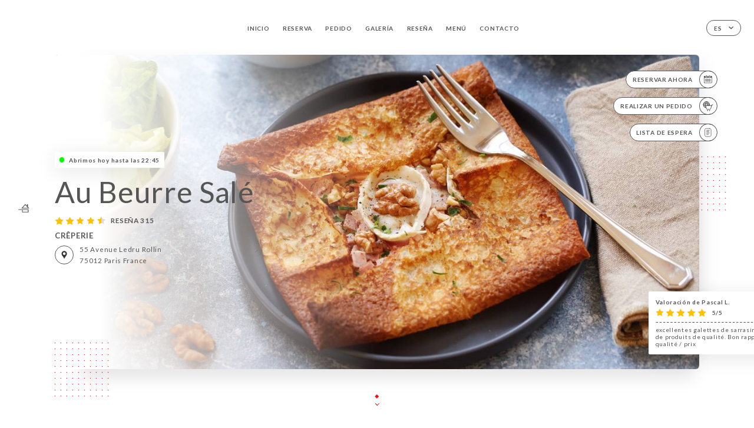

--- FILE ---
content_type: text/html; charset=UTF-8
request_url: https://aubeurresale.fr/es
body_size: 7228
content:
<!DOCTYPE html>
<html lang="es">
    <head>
        <meta charset="utf-8">
        <meta name="viewport" content="width=device-width, initial-scale=1, maximum-scale=1">
        <meta name="csrf-token" content="4e3aQTmHgY26d8o6SHCTuYZ2vsNoTnK92hQi6dQ6">
                    <link rel="apple-touch-icon" sizes="180x180" href="https://aubeurresale.fr/favicons/apple-touch-icon.png">
            <link rel="icon" type="image/png" sizes="32x32" href="https://aubeurresale.fr/favicons/favicon-32x32.png">
            <link rel="icon" type="image/png" sizes="16x16" href="https://aubeurresale.fr/favicons/favicon-16x16.png">
        
        <title>AU BEURRE SALÉ | CREPERIE GARE DE LYON PARIS 12 75012 </title>

        <!-- Styles -->
        <link rel="stylesheet" href="/css/app.css?id=a8b8dbdca731fb5ec49396010164a31c">

        <!-- Scripts -->
        <script src="/js/app.js?id=4b66e7ca790acdb9758e3604730f7198" defer></script>       

        
    </head>
    <body>
        <div class="container white">
            <div class="main-section">
        <!-- Adding #header__navigation -->
<div class="header-contain ">
    <button type="button" class="burger-menu" id="burger_menu">
        <span class="burger-circle">
            <span class="burger-bars">
                <span class="first-bar"></span>
                <span class="second-bar"></span>
                <span class="third-bar"></span>
            </span>
        </span>
        <div class="menu-text">menú</div>
    </button>
    <div class="lang">
        <span class="btn-primary">
            <span class="text">
                es
            </span>
            <span class="icon">
                <i class="ic ic-arrow-down"></i>
            </span>
        </span>
    
        <div class="lang_contain drop-flag">
    <div class="blur_lang"></div>
    <div class="lang_container ">
        <a href="#" class="close">
            <i class="ic ic-close"></i>
        </a>
        <div class="header_lang">
            <img src="/svg/shapes/language_illu.svg" alt="">
            <p>Seleccione su idioma:</p>
        </div>
        <ul>
                                                                                                        <li>
                        <a class="active" href="/es/">
                            <i class="flag flag-es"></i>
                            <span>Español</span>
                            <i class="ic ic_check_lang"></i>
                        </a>
                    </li>
                                                                                                                                                                                                                                                                                                                                                                                                        
                                                <li>
                        <a href="/fr/">
                            <i class="flag flag-fr"></i>
                            <span>Francés</span>
                        </a>
                    </li>
                                                                <li>
                        <a href="/en/">
                            <i class="flag flag-en"></i>
                            <span>Inglés</span>
                        </a>
                    </li>
                                                                                            <li>
                        <a href="/ca/">
                            <i class="flag flag-ca"></i>
                            <span>Catalán</span>
                        </a>
                    </li>
                                                                <li>
                        <a href="/it/">
                            <i class="flag flag-it"></i>
                            <span>Italiano</span>
                        </a>
                    </li>
                                                                <li>
                        <a href="/de/">
                            <i class="flag flag-de"></i>
                            <span>Alemán</span>
                        </a>
                    </li>
                                                                <li>
                        <a href="/pt/">
                            <i class="flag flag-pt"></i>
                            <span>Portugués</span>
                        </a>
                    </li>
                                                                <li>
                        <a href="/sv/">
                            <i class="flag flag-sv"></i>
                            <span>Sueco</span>
                        </a>
                    </li>
                                                                <li>
                        <a href="/zh/">
                            <i class="flag flag-zh"></i>
                            <span>简体中文 (chino)</span>
                        </a>
                    </li>
                                                                <li>
                        <a href="/ja/">
                            <i class="flag flag-ja"></i>
                            <span>Japonés</span>
                        </a>
                    </li>
                                                                <li>
                        <a href="/ru/">
                            <i class="flag flag-ru"></i>
                            <span>Ruso</span>
                        </a>
                    </li>
                                                                <li>
                        <a href="/ar/">
                            <i class="flag flag-ar"></i>
                            <span>Árabe</span>
                        </a>
                    </li>
                                                                <li>
                        <a href="/nl/">
                            <i class="flag flag-nl"></i>
                            <span>Neerlandés</span>
                        </a>
                    </li>
                                                                <li>
                        <a href="/ko/">
                            <i class="flag flag-ko"></i>
                            <span>한국어 (coreano)</span>
                        </a>
                    </li>
                                                                <li>
                        <a href="/cs/">
                            <i class="flag flag-cs"></i>
                            <span>Checo</span>
                        </a>
                    </li>
                                                                <li>
                        <a href="/el/">
                            <i class="flag flag-el"></i>
                            <span>Griego</span>
                        </a>
                    </li>
                                    </ul>
    </div>
</div>
    
    </div>
    <div class="blur-main-menu"></div>
    <section class="menu-bar">
        <div class="row">
            <span class="menu-close" id="menu_close"></span>
            <header>
                <!-- Header Menu navigation -->
                <div class="menu-overlay-mobile">
                    <div class="pattern-1 pattern-top pattern"></div>
                    <div class="pattern-1 pattern-bottom pattern"></div>
                    <!-- Social Media Links -->
                    <div class="social-networks">
                                            </div>
                    <!-- Social Media Links -->
                </div>
                <!-- Header Menu navigation -->
                <div class="header__menu-right">
                    <div class=" menu__items">
                        <ul class="menu">
                                                                                                <li><a href="https://aubeurresale.fr/es" class=" link">Inicio</a></li>
                                                                                                                                            <li><a href="https://aubeurresale.fr/es/booking" class=" link">Reserva</a></li>
                                                                                                                <li><a href="https://usellweb.co/landingpage/au-beurre-sale-1923" class=" link">Pedido</a></li>
                                                                        
                                                                    
                                                                                                <li><a href="https://aubeurresale.fr/es/gallery" class=" link">Galería</a></li>
                                                                                                    
                                                                                                <li><a href="https://aubeurresale.fr/es/opinions" class=" link">Reseña</a></li>
                                                                                                    
                                                                                                <li><a href="https://aubeurresale.fr/es/services" class=" link">Menú</a></li>
                                                                                                    
                                                                                                <li><a href="https://aubeurresale.fr/es/contact" class=" link">Contacto</a></li>
                                                                                                    
                                                    </ul>
                    </div>
                </div>
                <!-- Header Menu navigation -->
            </header>
        </div>
    </section>
    <!-- End #header__navigation -->
</div>
        <!-- Top Main Page Section -->
        <div class="scroll-section">
            <!-- See more Button scroll -->            
        </div>        
        <!-- Square Pattern -->
        <div class="pattern-1 pattern-left pattern"></div>
        <div class="pattern-1 pattern-right pattern"></div>
        <!-- Square Pattern -->
        <main style="background-image: url(https://uniiti.com/images/shops/slides/3544de34318b12430cec141ca66bd25a21d396d8.jpeg)">
            <section>
                            <div class="filter"></div>
                
                <!-- Social Media Links -->
                <div class="social-networks">
                                                                                    <i class="bd bd-faitmaison" title="Fait Maison"></i>
                                    </div>
                <!-- Social Media Links -->

                <!-- Voir sur la carte Button -->
                <div class="main-top vnoir-rvs">
                    <div class="header__menu-left">
                                                    <div class="menu__btns">
                                <a href="https://aubeurresale.fr/es/booking" class="btn-primary">
                                    <span class="text">
                                        Reservar ahora
                                    </span>
                                    <span class="icon">
                                        <i class="ic ic-calendar"></i>
                                    </span>
                                </a>
                            </div>
                                                                                                <div class="menu__btns">
                            <a href="https://usellweb.co/landingpage/au-beurre-sale-1923" class="btn-primary" target=&quot;_blank&quot;>
                                <span class="text">
                                    Realizar un pedido
                                </span>
                                <span class="icon">
                                    <i class="ic illu-order"></i>
                                </span>
                            </a>
                        </div>
                                                                        <div class="menu__btns">
                            <a href="#" data-slug="au-beurre-sale-1923" data-lang="es" class="btn-primary waitlistBtn">
                                <span class="text">
                                    Lista de espera
                                </span>
                                <span class="icon">
                                    <i class="ic ic-waitlis"></i>
                                </span>
                            </a>
                            <div class="blur_lang"></div>
                            <div class="headerMenuLeftOpen ">
                                <a href="#" class="close">
                                    <i class="ic ic-close"></i>
                                </a>
                                <div class="content waitlistIframe">

                                </div>
                            </div>
                        </div>
                                            </div>
                </div>
                <!-- Voir sur la carte Button -->                
    
                <!-- Content of Top main page -->
                <div class="main-middle middle_homepage">
                    <div class="block-status">
                        <span class="status opened"></span>
                        <p>Abrimos hoy hasta las 22:45</p>
                    </div>
                    <div class="mobile-pattern pattern-1"></div>
                    <div class="block-headline">
                                                    <h1 class="desktop-logo">
                                Au Beurre Salé
                            </h1>
                                                <!-- Review -->
                                                <div class="avis">
                            <a href="https://aubeurresale.fr/es/opinions" class="stars">
                                                                                                            
                                        <i class="fa fa-star"></i>
                                                                                                                                                
                                        <i class="fa fa-star"></i>
                                                                                                                                                
                                        <i class="fa fa-star"></i>
                                                                                                                                                
                                        <i class="fa fa-star"></i>
                                                                                                                                                
                                        <i class="fa fa-star-half"></i>
                                                                                                    <span class=""> Reseña 315</span>
                            </a>
                        </div>
                        <h3>
                            CRÊPERIE
                        </h3>
                        <div class="address-carte">
                            <div class="carte">
                                                            <a href="https://www.google.com/maps/place/?q=place_id:ChIJka2UegRy5kcR20kxKqiwF6Q" class="btn-primary" target="_blank">
                                    <span class="icon">
                                        <i class="ic ic-map"></i>
                                    </span>
                                </a>
                                <a href="https://www.google.com/maps/place/?q=place_id:ChIJka2UegRy5kcR20kxKqiwF6Q" class="link_add" target="_blank">
                                                                            <span>55 Avenue Ledru Rollin</span>
                                        <span>75012 Paris France</span>
                                                                    </a>
                                                        </div>
                        </div>
                    </div>
                    <div class="badges">
                        <!-- Social Media Links -->
                        <div class="social-networks mobile-social">
                                                    </div>
                                                                            <i class="bd bd-faitmaison" title="Fait Maison"></i>
                                             </div>
                </div>
                <!-- Content of Top main page -->
                                <!-- Review Block -->
                <div class="main-bottom">
                    <div class="block-avis">
                        <div class="link-arrow">
                            <a href="https://aubeurresale.fr/es/opinions">
                                <i class="ic ic-arrow-right"></i>
                            </a>
                        </div>
                        <p class="avis-name">
                            Valoración de Pascal L.
                        </p>
                        <!-- Review -->
                                                <div class="avis">
                            <a href="https://aubeurresale.fr/es/opinions" class="stars">
                                                                                                            
                                        <i class="fa fa-star"></i>
                                                                                                                                                
                                        <i class="fa fa-star"></i>
                                                                                                                                                
                                        <i class="fa fa-star"></i>
                                                                                                                                                
                                        <i class="fa fa-star"></i>
                                                                                                                                                
                                        <i class="fa fa-star"></i>
                                                                                                    <span> 5/5</span>
                            </a>
                        </div>
                                                <p class="description">
                            excellentes galettes de sarrasin, garnies de produits de qualité. Bon rapport/ qualité / prix
                        </p>
                                            </div>
                </div>
                <!-- Review Block -->
                            </section>
        </main>
        <div class="scroll-section">
            <!-- See more Button scroll -->
            <a href="#scroll" type="button" class="see-more">
                <span class="square"></span>
                <span class="arrow"></span>
            </a>
            <!-- See more Button scroll -->            
        </div>
        <!-- End Top Main Page Section -->
    </div>
    <div class="reach"></div>
    
    <!-- Latest News Section -->
    <section>
        <div id="scroll"></div>
        <div class="contain">
            <!-- Latest News Card Section -->
                        <!-- End Latest News Card Section -->
            <!-- About Us Section -->
            <div class="row">
                                <div class="about-us margin_added ">
                    <div class="pattern-about_us"></div>
                    <div class="title-about">
                        <h2>
                            ¿Quiénes somos?
                        </h2>
                    </div>
                    <div class="description">
                        <p><span style="font-size: 18px;">D&eacute;couvrez la Bretagne en plein Paris gr&acirc;ce &agrave; la cr&ecirc;perie AU&nbsp;BEURRE SAL&Eacute; d&eacute;gustez nos traditionnelles galettes de sarrasin, laissez vous tenter par nos cr&ecirc;pes, pr&eacute;par&eacute;es dans le respect de la tradition typiquement fran&ccedil;aise.</span></p>
                    </div>
                </div>
                        </div>
            <!-- End About Us Section -->
            <!-- Review Section -->
                        <div class="row">
                <div class=" review">
                    <div class="left-review">
                        <h2>
                            Última reseña
                        </h2>
                        <a href="https://aubeurresale.fr/es/opinions" class="btn-primary desktop">
                            <span class="text">
                                Ver otras reseñas
                            </span>
                            <span class="icon">
                                <i class="ic ic-star"></i>
                            </span>
                        </a>
                    </div>
                    <div class="right-review">
                        <div class="quote-left pattern pattern-1"></div>
                        <i class="ic ic-quote-left"></i>
                        <div class="contain-quote left"></div>
                        <div class="content">
                            <div class="review-name">
                                <p>
                                    Valoración de Pascal L.
                                </p>
                                <!-- Review -->
                                                                <div class="avis">
                                    <a href="https://aubeurresale.fr/es/opinions" class="stars">
                                                                                                                                    
                                                <i class="fa fa-star"></i>
                                                                                                                                                                                
                                                <i class="fa fa-star"></i>
                                                                                                                                                                                
                                                <i class="fa fa-star"></i>
                                                                                                                                                                                
                                                <i class="fa fa-star"></i>
                                                                                                                                                                                
                                                <i class="fa fa-star"></i>
                                                                                                                            <span> 5 / 5</span>
                                    </a>
                                </div>
                            </div>
                            <div class="description">
                                                                <p>
                                    excellentes galettes de sarrasin, garnies de produits de qualité. Bon rapport/ qualité / prix
                                </p>
                                                                
                                <div class="date">
                                    <span>
                                        01/11/2026
                                    </span>
                                    •
                                    <span>
                                        04:21
                                    </span>
                                </div>
                            </div>
                            <a href="https://aubeurresale.fr/es/opinions" class="btn-primary mobile">
                                <span class="text">
                                    Ver otras reseñas
                                </span>
                                <span class="icon">
                                    <i class="ic ic-star"></i>
                                </span>
                            </a>
                        </div>
                        <div class="quote-right pattern pattern-1"></div>
                        <i class="ic ic-quote-right"></i>
                        <div class="contain-quote right"></div>                        
                    </div>
                </div>
            </div>
                        <!-- End Review Section -->
        </div>
    </section>
    <!-- End Latest News Section -->
    <!-- Map Section -->
    <section class="map-holder">

        <div class="map-shadow-top"></div>
        <div class="map-shadow-bottom"></div>
        <div id="map" class="map"></div>

        <div class="map-details">
            <div class="contain">
                <div class="row">
                    <div class="map-info">
                        <div class="top-info">
                            <div class="left">
                                <i class="ic ic-map-black"></i>
                                <p>
                                                                            <span>55 Avenue Ledru Rollin</span>
                                        <span>75012 Paris France</span>
                                                                    </p>
                            </div>
                            <div class="right">
                                                                <a href="https://www.google.com/maps/place/?q=place_id:ChIJka2UegRy5kcR20kxKqiwF6Q" target="_blank" class="see-more">
                                        <i class="ic ic-arrow-right"></i>
                                    </a>
                                                            </div>
                        </div>
                        <div class="days-info">
                            <ul class="">
                                
                                                                <li>
                                    <span class="days">Lunes</span>
                                    <span class="hours">
                                                                                    11:30-22:45
                                                                                </span>
                                </li>
                                                                <li>
                                    <span class="days">Martes</span>
                                    <span class="hours">
                                                                                    11:30-22:45
                                                                                </span>
                                </li>
                                                                <li>
                                    <span class="days">Miércoles</span>
                                    <span class="hours">
                                                                                    11:30-22:45
                                                                                </span>
                                </li>
                                                                <li>
                                    <span class="days">Jueves</span>
                                    <span class="hours">
                                                                                    11:30-22:45
                                                                                </span>
                                </li>
                                                                <li>
                                    <span class="days">Viernes</span>
                                    <span class="hours">
                                                                                    11:30-22:45
                                                                                </span>
                                </li>
                                                                <li>
                                    <span class="days">Sábado</span>
                                    <span class="hours">
                                                                                    11:30-22:45
                                                                                </span>
                                </li>
                                                                <li>
                                    <span class="days">Domingo</span>
                                    <span class="hours">
                                                                                    11:30-22:45
                                                                                </span>
                                </li>
                                                            </ul>
                        </div>
                    </div>
                </div>
            </div>
        </div>
    </section>
    <!-- End Map Section -->
    <!-- Newsletter Section -->
    <section>
        <div class="contain">
            <div class="row news_marg">
                                <div class="newsletter ">
                    <div class="left">
                        <div class="newsletter-example">
                            <div class="pattern-1 pattern-left pattern"></div>
                            <div class="pattern-1 pattern-right pattern"></div>
                            <div class="card-contain">
                                <div class="sp sp-drawing-arrow"></div>
                                <div class="card">
                                    <div class="content">
                                        <h3>
                                            Au Beurre Salé
                                        </h3>
                                        <p>
                                            Venga esta tarde a nuestro evento…
                                        </p>
                                    </div>
                                    <div class="date">
                                        <span>
                                            Hace 5 minutos
                                        </span>
                                    </div>
                                </div>
                                <div class="loading">
                                    <div class="body-content">
                                        <div class="loading-text header-loading"></div>
                                        <div class="loading-text content-loading"></div>
                                    </div>
                                    <div class="header-content">
                                        <div class="loading-text date-loading"></div>
                                    </div>
                                </div>
                                <div class="loading">
                                    <div class="body-content">
                                        <div class="loading-text header-loading"></div>
                                    </div>
                                    <div class="header-content">
                                        <div class="loading-text date-loading"></div>
                                    </div>
                                </div>
                            </div>
                        </div>
                    </div>
                    <div class="right">
                        <div class="newsletter-shape">
                            <div class="pattern-1 pattern"></div>
                            <div class="newsletter-mobile"></div>
                        </div>
                        <div class="newsletter-details">
    <h2>
        Reciba todas las noticias sobre Au Beurre Salé
    </h2>
    <!-- Social Media Links -->
    <div class="social-networks">
        </div>
    <!-- Social Media Links -->
    <p>
        Suscríbase a nuestro boletín de noticias y manténgase informado sobre los próximos eventos y promociones.
    </p>
    <div class="info-letter"></div>
    <div class="form-input">
        <form id="form" method="POST"
      action="https://aubeurresale.fr/es/submit-newsletter"
      class="form-letter"
>
    <input type="hidden" name="_token" value="4e3aQTmHgY26d8o6SHCTuYZ2vsNoTnK92hQi6dQ6" autocomplete="off">
    
    <input class="checkfield" name="email" placeholder="Su email">
            <button id="addLetter" type="submit">OK</button>
</form>
    </div>
</div>                    </div>
                </div>
                            </div>
        </div>
    </section>
    <!-- End Newsletter Section -->
    <!-- News Articles -->
        <!-- End News Articles -->
    <section>
        <div class="contain">
                </div>
    </section>

            <section class="badges-footer">
                <div class="contain">
                    <div class="row ">
                        <h3>También nos encontrará en…</h3>
                        <ul>
                                                            <li class="tooltip">
                                    <a href="https://www.tripadvisor.fr/Restaurant_Review-g187147-d2477816-Reviews-Au_Beurre_Sale-Paris_Ile_de_France.html" target="_blank">
                                        <i class="bd bd-tripadvisor"></i>
                                    </a>
                                    <span class="tooltiptext">Trip Advisor</span>
                                </li>
                                                            <li class="tooltip">
                                    <a href="https://www.yelp.com/biz/au-beurre-sal%C3%A9-paris" target="_blank">
                                        <i class="bd bd-yelp"></i>
                                    </a>
                                    <span class="tooltiptext">Yelp</span>
                                </li>
                                                            <li class="tooltip">
                                    <a href="https://uniiti.com/shop/au-beurre-salé" target="_blank">
                                        <i class="bd bd-uniiti"></i>
                                    </a>
                                    <span class="tooltiptext">Uniiti</span>
                                </li>
                                                            <li class="tooltip">
                                    <a href="https://fr.foursquare.com/v/au-beurre-sal%C3%A9/4c9d02f39975a143959e37cf" target="_blank">
                                        <i class="bd bd-foursquare"></i>
                                    </a>
                                    <span class="tooltiptext">Foursquare</span>
                                </li>
                                                            <li class="tooltip">
                                    <a href="https://www.petitfute.com/v17231-17284-paris-75010/c1165-restaurants/c1029-cuisine-francaise-regionale/c6-creperie/1873400-au-beurre-sale.html" target="_blank">
                                        <i class="bd bd-petitfute"></i>
                                    </a>
                                    <span class="tooltiptext">Le Petit futé</span>
                                </li>
                                                    </ul>
                    </div>
                </div>
            </section>

            <section class="footer">
                <div class="contain">
                    <div class="row">
                        <div class="footer-container">
                            <div class="footer-identity">
                                <h2>Au Beurre Salé</h2>
                                <address>
                                                                            <span>55 Avenue Ledru Rollin</span>
                                        <span>75012 Paris France</span>
                                                                    </address>
                                                                    <a href="tel:+33144755110" class="btn-primary phone_btn">
                                        <span class="text">
                                            +33144755110
                                        </span>
                                        <span class="icon">
                                            <i class="ic ic-phone"></i>
                                        </span>
                                    </a>
                                                                <div class="lang">
                                    <span class="btn-primary">
                                        <span class="text">
                                            es
                                        </span>
                                        <span class="icon">
                                            <i class="ic ic-arrow-down"></i>
                                        </span>
                                    </span>
                                
                                    <div class="lang_contain drop-flag">
    <div class="blur_lang"></div>
    <div class="lang_container ">
        <a href="#" class="close">
            <i class="ic ic-close"></i>
        </a>
        <div class="header_lang">
            <img src="/svg/shapes/language_illu.svg" alt="">
            <p>Seleccione su idioma:</p>
        </div>
        <ul>
                                                                                                        <li>
                        <a class="active" href="/es/">
                            <i class="flag flag-es"></i>
                            <span>Español</span>
                            <i class="ic ic_check_lang"></i>
                        </a>
                    </li>
                                                                                                                                                                                                                                                                                                                                                                                                        
                                                <li>
                        <a href="/fr/">
                            <i class="flag flag-fr"></i>
                            <span>Francés</span>
                        </a>
                    </li>
                                                                <li>
                        <a href="/en/">
                            <i class="flag flag-en"></i>
                            <span>Inglés</span>
                        </a>
                    </li>
                                                                                            <li>
                        <a href="/ca/">
                            <i class="flag flag-ca"></i>
                            <span>Catalán</span>
                        </a>
                    </li>
                                                                <li>
                        <a href="/it/">
                            <i class="flag flag-it"></i>
                            <span>Italiano</span>
                        </a>
                    </li>
                                                                <li>
                        <a href="/de/">
                            <i class="flag flag-de"></i>
                            <span>Alemán</span>
                        </a>
                    </li>
                                                                <li>
                        <a href="/pt/">
                            <i class="flag flag-pt"></i>
                            <span>Portugués</span>
                        </a>
                    </li>
                                                                <li>
                        <a href="/sv/">
                            <i class="flag flag-sv"></i>
                            <span>Sueco</span>
                        </a>
                    </li>
                                                                <li>
                        <a href="/zh/">
                            <i class="flag flag-zh"></i>
                            <span>简体中文 (chino)</span>
                        </a>
                    </li>
                                                                <li>
                        <a href="/ja/">
                            <i class="flag flag-ja"></i>
                            <span>Japonés</span>
                        </a>
                    </li>
                                                                <li>
                        <a href="/ru/">
                            <i class="flag flag-ru"></i>
                            <span>Ruso</span>
                        </a>
                    </li>
                                                                <li>
                        <a href="/ar/">
                            <i class="flag flag-ar"></i>
                            <span>Árabe</span>
                        </a>
                    </li>
                                                                <li>
                        <a href="/nl/">
                            <i class="flag flag-nl"></i>
                            <span>Neerlandés</span>
                        </a>
                    </li>
                                                                <li>
                        <a href="/ko/">
                            <i class="flag flag-ko"></i>
                            <span>한국어 (coreano)</span>
                        </a>
                    </li>
                                                                <li>
                        <a href="/cs/">
                            <i class="flag flag-cs"></i>
                            <span>Checo</span>
                        </a>
                    </li>
                                                                <li>
                        <a href="/el/">
                            <i class="flag flag-el"></i>
                            <span>Griego</span>
                        </a>
                    </li>
                                    </ul>
    </div>
</div>
                                
                                </div>
                            </div>
                            <div class="footer-list ">
                                <ul>
                                                                                                                        <li><a href="https://aubeurresale.fr/es" class="link">Inicio</a></li>
                                                                                                                                                                <li><a href="https://aubeurresale.fr/es/gallery" class="link">Galería</a></li>
                                                                                                                                                                <li><a href="https://aubeurresale.fr/es/opinions" class="link">Reseña</a></li>
                                                                                                                                                                <li><a href="https://aubeurresale.fr/es/services" class="link">Menú</a></li>
                                                                                                                                                                <li><a href="https://aubeurresale.fr/es/contact" class="link">Contacto</a></li>
                                                                                                                <li><a href="https://aubeurresale.fr/es/legal-notice">Avisos legales</a></li>
                                </ul>
                            </div>
                                                        <div class="divider"></div>
                            <div class="newsletter ">
                                <div class="right">
                                    <div class="newsletter-details">
    <h2>
        Reciba todas las noticias sobre Au Beurre Salé
    </h2>
    <!-- Social Media Links -->
    <div class="social-networks">
        </div>
    <!-- Social Media Links -->
    <p>
        Suscríbase a nuestro boletín de noticias y manténgase informado sobre los próximos eventos y promociones.
    </p>
    <div class="info-letter"></div>
    <div class="form-input">
        <form id="form" method="POST"
      action="https://aubeurresale.fr/es/submit-newsletter"
      class="form-letter"
>
    <input type="hidden" name="_token" value="4e3aQTmHgY26d8o6SHCTuYZ2vsNoTnK92hQi6dQ6" autocomplete="off">
    
    <input class="checkfield" name="email" placeholder="Su email">
            <button id="addLetter" type="submit">OK</button>
</form>
    </div>
</div>                                </div>
                            </div>
                                                        
                        </div>
                        <div class="copyright-container">
                            <div class="copyright">© Copyright 2026, Au Beurre Salé. Todos los derechos reservados.</div>
                            <div class="designed-by ">
                                <span>Sitio web creado con</span>
                                <span class="ic ic-heart"></span>
                                <span>en</span>
                                <div class="dashed"></div>
                                <span class="ic ic-eiffeltower"></span>
                                <span>por <a href="https://uniiti.com/" target="_blank">Uniiti</a></span>
                            </div>
                        </div>
                    </div>
                </div>
            </section>

            <!-- Scroll bottom secttion-->
                                                <nav class="reserve-section both-btn">
                        <a href="https://aubeurresale.fr/es/booking">
                            <i class="illu illu-reserver" title=""></i>
                            <span>Reserva</span>
                        </a>
                        <div class="divider"></div>
                        <a href="https://usellweb.co/landingpage/au-beurre-sale-1923" target=&quot;_blank&quot;>
                            <i class="ic illu-order"></i>
                            <span>Pedido</span>
                        </a>                        
                    </nav>
                            
            <!-- Quick links-->
            <nav class="nav-mobile">
                                                                                        <a href="https://usellweb.co/landingpage/au-beurre-sale-1923" target=&quot;_blank&quot;><i class="illu illu-order" title="Commander"></i> Pedido</a>
                                                                                                                                    <a href="https://aubeurresale.fr/es/booking"><i class="illu illu-reserver" title="Réserver"></i> Reserva</a>                
                                                                                                        <a href="https://aubeurresale.fr/es/services"><i class="illu illu-menu" title="Carte"></i> Menú</a>
                                                                                <a href="https://maps.google.com/?q=48.8485424,2.3720663" target="_blank"><i class="illu illu-itineraire" title="Itinéraire"></i> Itinéraire</a>                    
                                                </nav>



        </div>

        
        <style>        
            main section .see-more .square,
            .header-page .articles .contain .row .card .content .left h2::after,
            .header-page .events .contain .row .card .content .left h2::after,
            .faq .contain .row .question::after, .legales .contain .row .question::after,
            .row header .header__menu-right .menu__items .menu li .link:hover::after,
            .row header .header__menu-right .menu__items .menu li .link:hover::before,
            .row header .header__menu-right .menu__items .menu li .active::before,
            .row header .header__menu-right .menu__items .menu li .active::after,
            section .contain .row .latest-news .news-content .left .title a::after,
            .scroll-section .see-more .square,
            .services_items::after,
            .services .contain .row .services_menu .services_pack .info_menu .info p::after,
            .social-networks .diveder,
            .reserve-section,
            .container.dark .both-btn .divider,
            .container.black .both-btn .divider {
                background-color: #FF0810;
            }
            .black main section .filter {
                background-color: #FFFFFF;
                opacity: 0.4                
            }
            .row .about-us .description,
            main section .see-more .arrow,
            .scroll-section .see-more .square,
            .scroll-section .see-more .arrow,
            .btn-primary:hover,
            .btn-primary:hover .icon,
            .see-more:hover,
            .read-more a:hover,
            .read-more span:hover,
            .container.dark .btn-primary:hover,
            main section .main-bottom .block-avis .link-arrow a:hover,
            .services .contain .row .header .tabs .tab-item a.active-item,
            .services .contain .row .header .tabs .tab-item a:hover {
                border-color: #FF0810 !important;
            }
            .container .lang .lang_contain .lang_container ul li a:hover,
            .container .lang .lang_contain .lang_container ul li a.active {
                border-color: #FF0810 !important;
                box-shadow: 0px 8px 34px rgba(0, 0, 0, 0.06);
            }
            .pattern,
            .row .review .right-review .ic-quote-left,
            .row .review .right-review .ic-quote-right,
            .quotes .row .ic,
            .container.black main section .main-middle .mobile-pattern,
            main section .main-middle .mobile-pattern,
            .news-articles .left .arrows-news,
            .services .contain .row .notice .ic-info-services,
            .services .contain .row .services_menu .divider i,
            section .contain .row .latest-news .news-image,
            .news-articles .right .articles-card .image,
            .container.dark .reserve-section a .illu-reserver,
            .container.dark .reserve-section a .illu-order,
            .container.black .reserve-section a .illu-reserver,
            .container.black .reserve-section a .illu-order,
            .container.dark .reserve-section a .illu-waitlist,
            .container.black .reserve-section a .illu-waitlist,
            .container .lang .lang_contain .lang_container ul li .ic_check_lang,
            .gallery .row .video-swiper .swiper-slide-video .swiper-slide .thumb_cover{ 
                background-color: #FF0810;
                -webkit-mask-size: contain;
                mask-size: cover;
                -webkit-mask-repeat: no-repeat;
                -webkit-mask-position: center center;                
            }
            .container.dark .reserve-section span,
            .container.black .reserve-section span {
                color: #FF0810;
            }
            .row .about-us .description a,
            .article-detail .contain .row .content .content-description a{
                color: #FF0810;
                text-decoration: underline;
                display: inline-block;
            }
            .booking .row .links a:hover,
            .booking .contain .row .iframe .links a:hover,
            .usel .contain .row .iframe .links a:hover {
                border-color: #FF0810;
                color: #FF0810 !important;
            }
            main section .main-middle .block-headline h1 {
                font-size: clamp(30px, 60px, 50px);
            }
            @media screen and (max-width: 1024px) {
                main section .main-middle .block-headline .block-logo .filter-logo-desktop {
                        display: none;
                }
                main section .main-middle .block-headline .block-logo .filter-logo-mobile {
                    display: flex;
                    align-items: center;
                    justify-content: center;                    
                }                
                main section .main-middle .block-headline h1 {
                    font-size: clamp(30px,60px, 50px);
                    line-height: 60px;
                }
            }
        </style>
    </body>
</html>
<script>
    translation = {
        empty_field: '¡Vaya! Introduzca su dirección de correo electrónico.',
        newsletter_success: '¡Gracias! Ya se ha registrado para recibir el boletín de noticias.',
        newsletter_error: 'Su dirección de correo electrónico debe tener un formato válido. Ejemplo: nombre@dominio.com',
        newsletter_exist: '¡Vaya! Ya se ha registrado para recibir el boletín de noticias.',
    },
    shop = {
        longitude: '2.3720663',
        latitude: '48.8485424'
    },
    env = {
        BOOKING_PARAM: 'https://uniiti.com',
        CURRENT_DOMAIN: 'uniiti-prod.com',
        uniiti_id: '1923',
        MAP_API_TOKEN:  '',
    }
</script>



--- FILE ---
content_type: image/svg+xml
request_url: https://aubeurresale.fr/svg/flags/zh.svg
body_size: 627
content:
<svg xmlns="http://www.w3.org/2000/svg" xmlns:xlink="http://www.w3.org/1999/xlink" id="flag-icons-cn" viewBox="0 0 640 480">
  <defs>
    <path id="a" fill="#ff0" d="M-.6.8 0-1 .6.8-1-.3h2z"/>
  </defs>
  <path fill="#ee1c25" d="M0 0h640v480H0z"/>
  <use xlink:href="#a" width="30" height="20" transform="matrix(71.9991 0 0 72 120 120)"/>
  <use xlink:href="#a" width="30" height="20" transform="matrix(-12.33562 -20.5871 20.58684 -12.33577 240.3 48)"/>
  <use xlink:href="#a" width="30" height="20" transform="matrix(-3.38573 -23.75998 23.75968 -3.38578 288 95.8)"/>
  <use xlink:href="#a" width="30" height="20" transform="matrix(6.5991 -23.0749 23.0746 6.59919 288 168)"/>
  <use xlink:href="#a" width="30" height="20" transform="matrix(14.9991 -18.73557 18.73533 14.99929 240 216)"/>
</svg>
